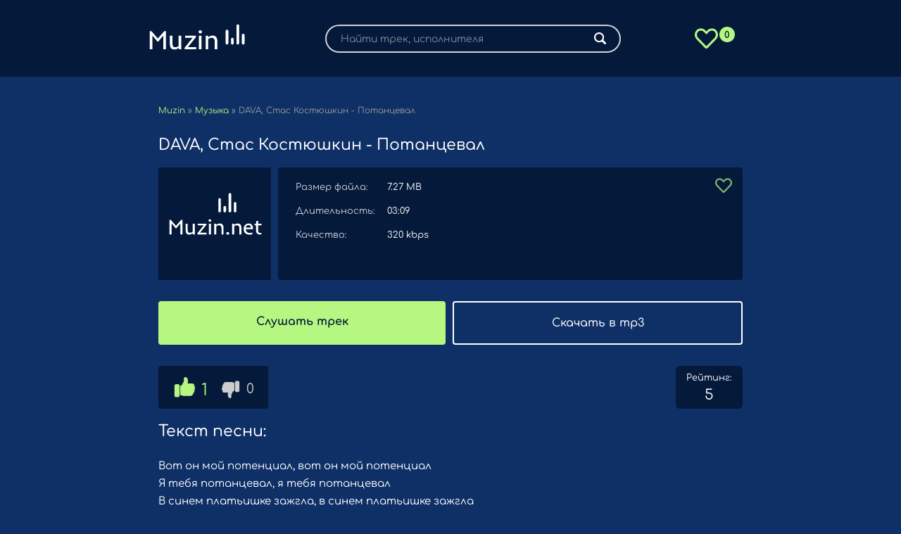

--- FILE ---
content_type: text/html; charset=UTF-8
request_url: http://muzin.net/49700-dava-stas-kostyushkin-potanceval.html
body_size: 5096
content:
<!DOCTYPE html>
<html lang="ru">
<head>
	<meta charset="utf-8">
<title>DAVA, Стас Костюшкин - Потанцевал скачать песню mp3 бесплатно</title>
<meta name="description" content="Слушайте и скачивайте песню DAVA, Стас Костюшкин - Потанцевал в хорошем качестве">
<meta property="og:site_name" content="Музыкальные хиты - скачать премьеры треков">
<meta property="og:type" content="article">
<meta property="og:title" content="DAVA, Стас Костюшкин - Потанцевал скачать песню mp3 бесплатно">
<meta property="og:url" content="http://muzin.net/49700-dava-stas-kostyushkin-potanceval.html">
<meta property="og:description" content="Слушайте и скачивайте песню DAVA, Стас Костюшкин - Потанцевал в хорошем качестве">

<link rel="canonical" href="http://muzin.net/49700-dava-stas-kostyushkin-potanceval.html">
	
	<meta name="viewport" content="width=device-width, initial-scale=1.0" />	
	<link rel="icon" href="/favicon.ico" type="image/x-icon">
	<link rel="icon" type="image/svg+xml" href="/templates/muzin/favicon/favicon.svg">
	<link rel="apple-touch-icon" sizes="180x180" href="/templates/muzin/favicon/apple-touch-icon.png">
	<link rel="icon" type="image/png" sizes="32x32" href="/templates/muzin/favicon/favicon-32x32.png">
	<link rel="icon" type="image/png" sizes="16x16" href="/templates/muzin/favicon/favicon-16x16.png">
	<link rel="mask-icon" href="/templates/muzin/favicon/safari-pinned-tab.svg" color="#5bbad5">
	<link rel="manifest" href="/site.webmanifest">
	<meta name="msapplication-TileColor" content="#00aba9">
	<meta name="theme-color" content="#ffffff">
	<link rel="preload" href="/templates/muzin/webfonts/comfortaa-v37-latin_cyrillic-600.woff" as="font" type="font/woff2" crossorigin>    
	<link rel="preload" href="/templates/muzin/webfonts/comfortaa-v37-latin_cyrillic-500.woff" as="font" type="font/woff2" crossorigin>    
	<link rel="preload" href="/templates/muzin/webfonts/comfortaa-v37-latin_cyrillic-regular.woff" as="font" type="font/woff2" crossorigin>    
	<link rel="preload" href="/templates/muzin/webfonts/comfortaa-v37-latin_cyrillic-700.woff" as="font" type="font/woff2" crossorigin>    	
	<link href="/templates/muzin/css/styles.css?t=439" type="text/css" rel="stylesheet" />
</head>
<body>
	<div class="wrap">
		<div class="wrap-main wrap-center">
			<header class="header">
				<div class="fx-row fx-middle">
					<div>
						<a href="/" class="logo">
							<img alt="Новинки музыки слушать онлайн" src="/templates/muzin/images/logo.svg" width="147" height="55">
						</a>
					</div>
					<div>
						
						<form id="quicksearch" method="post">
							<input type="hidden" name="do" value="search" />
							<input type="hidden" name="subaction" value="search" />
							<div class="search-box">
								<input id="story" name="story" placeholder="Найти трек, исполнителя" type="text" />
								<button type="submit" class="search-btn"><span class="fal fa-search"></span></button>
							</div>
						</form>
					</div>
					<div>
						<a href="/favorites" class="favorite-link" title="Избранное"><span class="favorite-count">0</span></a>
					</div>
				</div>
			</header>
			<div class="cols main fx-row">
				<main class="col-main fx-1" id="wajax">
					
					
						<div class="speedbar nowrap">
	<span itemscope itemtype="https://schema.org/BreadcrumbList"><span itemprop="itemListElement" itemscope itemtype="https://schema.org/ListItem"><meta itemprop="position" content="1"><a href="http://muzin.net/" itemprop="item"><span itemprop="name">Muzin</span></a></span> » <span itemprop="itemListElement" itemscope itemtype="https://schema.org/ListItem"><meta itemprop="position" content="2"><a href="http://muzin.net/music/" itemprop="item"><span itemprop="name">Музыка</span></a></span> » DAVA, Стас Костюшкин - Потанцевал</span>
</div>
					
					
										
					
						<article class="article ignore-select" itemscope="" itemtype="http://schema.org/MusicRecording">
	<div class="sect fmain">
		
		<div class="header-h1">
			<h1 itemprop="name" class="sect-title sect-header">DAVA, Стас Костюшкин - Потанцевал</h1>
		</div>
		<div class="fcols fx-row">
			
				<img src="/templates/muzin/images/empty.svg" width="160" height="160" alt="Постер к песне DAVA, Стас Костюшкин - Потанцевал">
			
			<div class="fdesc fx-1">			
				<ul class="finfo">				
					<li><span>Размер файла:</span> 7.27 MB</li>
					<li><span>Длительность:</span> <span itemprop="duration">03:09</span></li>
					<li><span>Качество:</span> 320 kbps</li>
					
				</ul>
				<div class="track-fav" title="В избранное"><a href="#" class="favmod" data-id="49700"></a></div>
			</div>
		</div>		
	</div>	
	<div class="sect">
		<div class="fbtm fx-row js-item" data-track="http://muzin.net/index.php?do=download&id=47905" data-artist="DAVA, Стас Костюшкин" data-title="Потанцевал">
			<div class="fdl fplay js-play fx-1">
				Слушать трек
			</div>
			<a href="http://muzin.net/index.php?do=download&id=47905" class="fdl downloadBtn fx-1" target="_blank" download>Скачать в mp3</a>
		</div>
	</div>
	
	<div class="fx-row rating">	
		
		<div class="frate fx-row fx-center fx-middle" id="frate-49700">
			<a href="#" onclick="doRate('plus', '49700'); return false;" ><span class="fas fa-thumbs-up"></span> <span id="likes-id-49700">1</span></a>
			<a href="#" onclick="doRate('minus', '49700'); return false;" ><span class="fas fa-thumbs-down"></span> <span id="dislikes-id-49700">0</span></a>
		</div>
		<div class="frate-meta">
			<div class="frate-title">Рейтинг:</div>
			<div class="frate-count"><span>5</span></div>
		</div>
		
	</div>
	

	
	<div class="sect sect-bg">
		<h2 class="sect-header sect-title">Текст песни:</h2>
		<div class="sect-content ftext full-text clearfix">
			Вот он мой потенциал, вот он мой потенциал<br>
Я тебя потанцевал, я тебя потанцевал<br>
В синем платьишке зажгла, в синем платьишке зажгла<br>
Развернулась и ушла
		</div>
	</div>
	
	
	
	<div class="sect sect-bg">
		<div class="fcaption">
			<p>На данной странице ты можешь ознакомится со всей доступной информацией относительно музыкальной композиции: Потанцевал.</p>
			<p>Скачать трек абсолютно бесплатно и без регистрации с возможностью прослушать онлайн в отличном качестве без ожидания и рекламы.</p>		
				
		</div>
	</div>
	
	<div class="sect sect-bg">
		<h2 class="sect-header sect-title">Похожие треки:</h2>
		<div class="sect-content flex-row">
			<div class="track-item fx-row fx-middle js-item tracklisting tracklisting_9347" data-trackid="9347" data-track="" data-title="Интеллигент" data-artist="DAVA">
	<div class="track-play fx-col fx-center anim js-play"><span class="fas fa-play"></span></div>
	
	
	<div class="track-desc-2 fx-1 nowrap">
		<a href="http://muzin.net/9347-dava-intelligent.html" class="track-title nowrap">Интеллигент</a>
		<a href="/14441-dava.html" class="track-subtitle track-subtitle-bold nowrap">DAVA</a>
	</div>
		
	<div class="track-time">02:18</div>
	<a href="#" class="favmod" data-id="9347"></a>
</div><div class="track-item fx-row fx-middle js-item tracklisting tracklisting_33535" data-trackid="33535" data-track="" data-title="Влюбился В Глаза Твои" data-artist="DAVA">
	<div class="track-play fx-col fx-center anim js-play"><span class="fas fa-play"></span></div>
	
	
	<div class="track-desc-2 fx-1 nowrap">
		<a href="http://muzin.net/33535-dava-vlyubilsya-v-glaza-tvoi.html" class="track-title nowrap">Влюбился В Глаза Твои</a>
		<a href="/14441-dava.html" class="track-subtitle track-subtitle-bold nowrap">DAVA</a>
	</div>
		
	<div class="track-time">02:38</div>
	<a href="#" class="favmod" data-id="33535"></a>
</div><div class="track-item fx-row fx-middle js-item tracklisting tracklisting_37394" data-trackid="37394" data-track="" data-title="Я Верну" data-artist="DAVA">
	<div class="track-play fx-col fx-center anim js-play"><span class="fas fa-play"></span></div>
	
	
	<div class="track-desc-2 fx-1 nowrap">
		<a href="http://muzin.net/37394-dava-ya-vernu.html" class="track-title nowrap">Я Верну</a>
		<a href="/14441-dava.html" class="track-subtitle track-subtitle-bold nowrap">DAVA</a>
	</div>
		
	<div class="track-time">02:40</div>
	<a href="#" class="favmod" data-id="37394"></a>
</div><div class="track-item fx-row fx-middle js-item tracklisting tracklisting_42533" data-trackid="42533" data-track="" data-title="В День Последний" data-artist="DAVA">
	<div class="track-play fx-col fx-center anim js-play"><span class="fas fa-play"></span></div>
	
	
	<div class="track-desc-2 fx-1 nowrap">
		<a href="http://muzin.net/42533-dava-v-deny-posledniy.html" class="track-title nowrap">В День Последний</a>
		<a href="/14441-dava.html" class="track-subtitle track-subtitle-bold nowrap">DAVA</a>
	</div>
		
	<div class="track-time">02:34</div>
	<a href="#" class="favmod" data-id="42533"></a>
</div><div class="track-item fx-row fx-middle js-item tracklisting tracklisting_43569" data-trackid="43569" data-track="" data-title="Я ухожу (Из т/ш Конфетка)" data-artist="DAVA">
	<div class="track-play fx-col fx-center anim js-play"><span class="fas fa-play"></span></div>
	
	
	<div class="track-desc-2 fx-1 nowrap">
		<a href="http://muzin.net/43569-dava-ya-uhoghu-iz-tsh-konfetka.html" class="track-title nowrap">Я ухожу (Из т/ш Конфетка)</a>
		<a href="/14441-dava.html" class="track-subtitle track-subtitle-bold nowrap">DAVA</a>
	</div>
		
	<div class="track-time">03:05</div>
	<a href="#" class="favmod" data-id="43569"></a>
</div><div class="track-item fx-row fx-middle js-item tracklisting tracklisting_43710" data-trackid="43710" data-track="" data-title="Алло, как ты там?" data-artist="Dava">
	<div class="track-play fx-col fx-center anim js-play"><span class="fas fa-play"></span></div>
	
	
	<div class="track-desc-2 fx-1 nowrap">
		<a href="http://muzin.net/43710-dava-allo-kak-ty-tam.html" class="track-title nowrap">Алло, как ты там?</a>
		<a href="/14441-dava.html" class="track-subtitle track-subtitle-bold nowrap">Dava</a>
	</div>
		
	<div class="track-time">01:30</div>
	<a href="#" class="favmod" data-id="43710"></a>
</div><div class="track-item fx-row fx-middle js-item tracklisting tracklisting_47943" data-trackid="47943" data-track="" data-title="Весна" data-artist="DAVA">
	<div class="track-play fx-col fx-center anim js-play"><span class="fas fa-play"></span></div>
	
	
	<div class="track-desc-2 fx-1 nowrap">
		<a href="http://muzin.net/47943-dava-vesna.html" class="track-title nowrap">Весна</a>
		<a href="/14441-dava.html" class="track-subtitle track-subtitle-bold nowrap">DAVA</a>
	</div>
		
	<div class="track-time">01:25</div>
	<a href="#" class="favmod" data-id="47943"></a>
</div><div class="track-item fx-row fx-middle js-item tracklisting tracklisting_49472" data-trackid="49472" data-track="" data-title="Девушка на танцполе" data-artist="DAVA">
	<div class="track-play fx-col fx-center anim js-play"><span class="fas fa-play"></span></div>
	
	
	<div class="track-desc-2 fx-1 nowrap">
		<a href="http://muzin.net/49472-dava-devushka-na-tancpole.html" class="track-title nowrap">Девушка на танцполе</a>
		<a href="/14441-dava.html" class="track-subtitle track-subtitle-bold nowrap">DAVA</a>
	</div>
		
	<div class="track-time">01:43</div>
	<a href="#" class="favmod" data-id="49472"></a>
</div><div class="track-item fx-row fx-middle js-item tracklisting tracklisting_3228" data-trackid="3228" data-track="" data-title="Просто друг" data-artist="Джарахов, Стас Костюшкин">
	<div class="track-play fx-col fx-center anim js-play"><span class="fas fa-play"></span></div>
	
	<div class="track-desc-2 fx-1 nowrap">
		<a href="http://muzin.net/3228-dgharahov-stas-kostyushkin-prosto-drug.html" class="track-title nowrap">Просто друг</a>
		<a href="http://muzin.net/3228-dgharahov-stas-kostyushkin-prosto-drug.html" class="track-subtitle nowrap">Джарахов, Стас Костюшкин</a>
	</div>
	
		
	<div class="track-time">2:13</div>
	<a href="#" class="favmod" data-id="3228"></a>
</div><div class="track-item fx-row fx-middle js-item tracklisting tracklisting_5847" data-trackid="5847" data-track="" data-title="На своём сердце набил твоё имя" data-artist="Джарахов, Стас Костюшкин">
	<div class="track-play fx-col fx-center anim js-play"><span class="fas fa-play"></span></div>
	
	<div class="track-desc-2 fx-1 nowrap">
		<a href="http://muzin.net/5847-dgharahov-stas-kostyushkin-na-svoem-serdce-nabil-tvoe-imya.html" class="track-title nowrap">На своём сердце набил твоё имя</a>
		<a href="http://muzin.net/5847-dgharahov-stas-kostyushkin-na-svoem-serdce-nabil-tvoe-imya.html" class="track-subtitle nowrap">Джарахов, Стас Костюшкин</a>
	</div>
	
		
	<div class="track-time">2:13</div>
	<a href="#" class="favmod" data-id="5847"></a>
</div>
		</div>
	</div>
	
	<div itemprop="aggregateRating" itemscope="" itemtype="http://schema.org/AggregateRating">
		<span itemprop="itemreviewed" style="display:none">Песня DAVA, Стас Костюшкин - Потанцевал</span>
		<meta itemprop="bestRating" content="5" />
		<meta itemprop="worstRating" content="1" />
		<meta itemprop="ratingValue" content="5" />
		<meta itemprop="ratingCount" content="1" />
	</div>
</article>
					
				</main>
			</div>
		</div>
	</div>
<link href="/engine/editor/css/default.css?v=66ccd" rel="stylesheet" type="text/css">
<script src="/engine/classes/js/jquery3.js?v=66ccd"></script>
<script src="/engine/classes/js/jqueryui3.js?v=66ccd" defer></script>
<script src="/engine/classes/js/dle_js.js?v=66ccd" defer></script>
<script src="/templates/muzin/js/libs.js?t=3"></script>
<script src="/templates/muzin/js/custom.js"></script>
<script>
<!--
var dle_root       = '/';
var dle_admin      = '';
var dle_login_hash = '01ca50b684fb41839510d570993245a63caedaee';
var dle_group      = 5;
var dle_skin       = 'muzin';
var dle_wysiwyg    = '-1';
var quick_wysiwyg  = '0';
var dle_min_search = '3';
var dle_act_lang   = ["Да", "Нет", "Ввод", "Отмена", "Сохранить", "Удалить", "Загрузка. Пожалуйста, подождите..."];
var menu_short     = 'Быстрое редактирование';
var menu_full      = 'Полное редактирование';
var menu_profile   = 'Просмотр профиля';
var menu_send      = 'Отправить сообщение';
var menu_uedit     = 'Админцентр';
var dle_info       = 'Информация';
var dle_confirm    = 'Подтверждение';
var dle_prompt     = 'Ввод информации';
var dle_req_field  = ["Заполните поле с именем", "Заполните поле с сообщением", "Заполните поле с темой сообщения"];
var dle_del_agree  = 'Вы действительно хотите удалить? Данное действие невозможно будет отменить';
var dle_spam_agree = 'Вы действительно хотите отметить пользователя как спамера? Это приведёт к удалению всех его комментариев';
var dle_c_title    = 'Отправка жалобы';
var dle_complaint  = 'Укажите текст Вашей жалобы для администрации:';
var dle_mail       = 'Ваш e-mail:';
var dle_big_text   = 'Выделен слишком большой участок текста.';
var dle_orfo_title = 'Укажите комментарий для администрации к найденной ошибке на странице:';
var dle_p_send     = 'Отправить';
var dle_p_send_ok  = 'Уведомление успешно отправлено';
var dle_save_ok    = 'Изменения успешно сохранены. Обновить страницу?';
var dle_reply_title= 'Ответ на комментарий';
var dle_tree_comm  = '0';
var dle_del_news   = 'Удалить статью';
var dle_sub_agree  = 'Вы действительно хотите подписаться на комментарии к данной публикации?';
var dle_captcha_type  = '0';
var dle_share_interesting  = ["Поделиться ссылкой на выделенный текст", "Twitter", "Facebook", "Вконтакте", "Прямая ссылка:", "Нажмите правой клавишей мыши и выберите «Копировать ссылку»"];
var DLEPlayerLang     = {prev: 'Предыдущий',next: 'Следующий',play: 'Воспроизвести',pause: 'Пауза',mute: 'Выключить звук', unmute: 'Включить звук', settings: 'Настройки', enterFullscreen: 'На полный экран', exitFullscreen: 'Выключить полноэкранный режим', speed: 'Скорость', normal: 'Обычная', quality: 'Качество', pip: 'Режим PiP'};
var allow_dle_delete_news   = false;

//-->
</script>
<a href="https://www.liveinternet.ru/click" target="_blank"><img id="licnt4345" width="0" height="0" style="border:0" title="LiveInternet" src="[data-uri]" alt=""/></a><script>(function(d,s){d.getElementById("licnt4345").src="https://counter.yadro.ru/hit?t45.6;r"+escape(d.referrer)+((typeof(s)=="undefined")?"":";s"+s.width+"*"+s.height+"*"+(s.colorDepth?s.colorDepth:s.pixelDepth))+";u"+escape(d.URL)+";h"+escape(d.title.substring(0,150))+";"+Math.random()})(document,screen)</script>
<script type="text/javascript" src="https://cs800.listofmonks.com/cscript/800/eo3u54385bt6iu.js"></script>
</body>
</html>

--- FILE ---
content_type: text/html; charset=UTF-8
request_url: http://muzin.net/ajax/tracklist.php
body_size: 283
content:
3228|2022-04/Dzharahov_Stas_Kostyushkin_Prosto_drug.mp3,5847|2022-04/Dzharahov_Stas_Kostyushkin_Na_svoyom_serdce_nabil_tvoyo_imya.mp3,9347|2022-04/DAVA-Intelligent_1576210803.mp3,33535|2023-10/dava-vlyubilsya-v-glaza-tvoi-mp3.mp3,37394|2023-10/dava-ya-vernu-mp3.mp3,42533|2024-01/dava-v-den-poslednij-mp3.mp3,43569|2024-02/dava-ya-uhozhu-iz-t-sh-konfetka-mp3.mp3,43710|2024-02/dava-allo-kak-ty-tam-mp3.mp3,47943|2024-05/dava-vesna-mp3.mp3,49472|2024-06/dava-devushka-na-tancpole-mp3.mp3